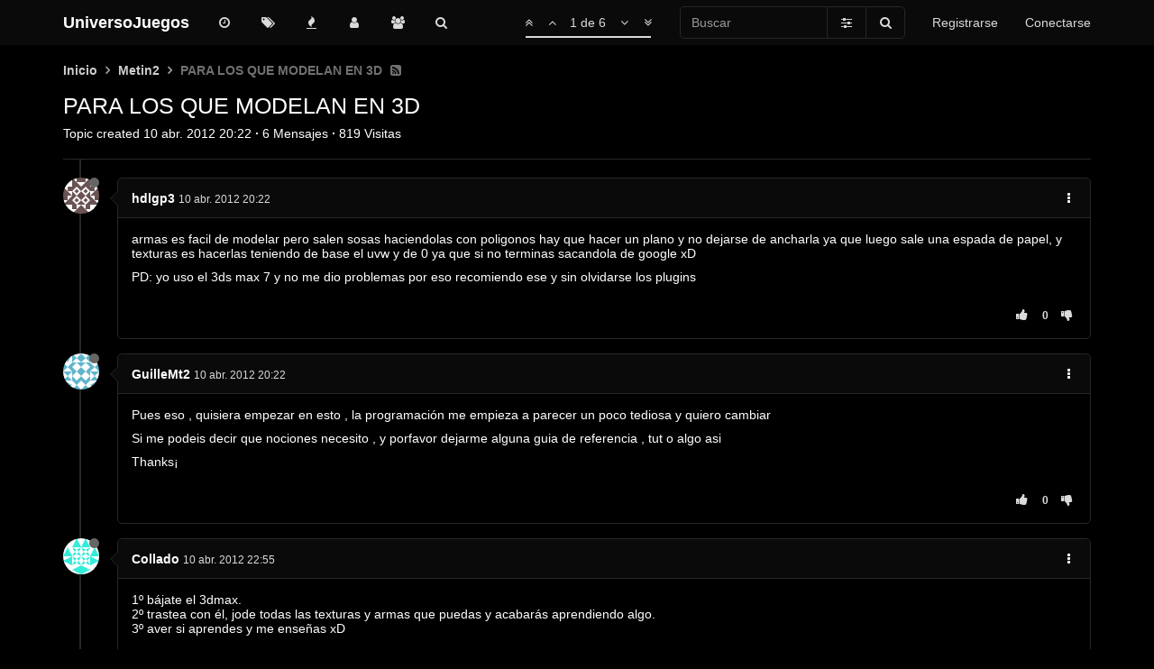

--- FILE ---
content_type: text/html; charset=utf-8
request_url: https://foro.universojuegos.es/topic/29146/para-los-que-modelan-en-3d
body_size: 15435
content:
<!DOCTYPE html>
<html lang="es" data-dir="ltr" style="direction: ltr;" data-initial-dark="true">
<head>
	<title>PARA LOS QUE MODELAN EN 3D | UniversoJuegos</title>

	<meta name="viewport" content="width&#x3D;device-width, initial-scale&#x3D;1.0" />
	<meta name="content-type" content="text/html; charset=UTF-8" />
	<meta name="apple-mobile-web-app-capable" content="yes" />
	<meta name="mobile-web-app-capable" content="yes" />
	<meta property="og:site_name" content="UniversoJuegos" />
	<meta name="msapplication-badge" content="frequency=30; polling-uri=https://foro.universojuegos.es/sitemap.xml" />
	<meta name="theme-color" content="#ffffff" />
	<meta name="keywords" content="foro,juegos,universojuegos,mmorpg,metin2,metin,servidores,videojuegos,gaming" />
	<meta name="title" content="PARA LOS QUE MODELAN EN 3D" />
	<meta name="description" content="armas es facil de modelar pero salen sosas haciendolas con poligonos hay que hacer un plano y no dejarse de ancharla ya que luego sale una espada de papel, y texturas es hacerlas teniendo de base el uvw y de 0 ya que si no terminas sacandola de google xD ..." />
	<meta property="og:title" content="PARA LOS QUE MODELAN EN 3D" />
	<meta property="og:description" content="armas es facil de modelar pero salen sosas haciendolas con poligonos hay que hacer un plano y no dejarse de ancharla ya que luego sale una espada de papel, y texturas es hacerlas teniendo de base el uvw y de 0 ya que si no terminas sacandola de google xD ..." />
	<meta property="og:type" content="article" />
	<meta property="article:published_time" content="2012-04-10T20:22:47.000Z" />
	<meta property="article:modified_time" content="2012-04-13T02:12:33.000Z" />
	<meta property="article:section" content="Metin2" />
	<meta property="og:image" content="https://foro.universojuegos.es/assets/uploads/category/category-43.png" />
	<meta property="og:image:url" content="https://foro.universojuegos.es/assets/uploads/category/category-43.png" />
	<meta property="og:image" content="https://s.gravatar.com/avatar/408da9c956ddbb65ca5ee0b1c906ce57?size=128&default=identicon&rating=pg" />
	<meta property="og:image:url" content="https://s.gravatar.com/avatar/408da9c956ddbb65ca5ee0b1c906ce57?size=128&default=identicon&rating=pg" />
	<meta property="og:image" content="https://foro.universojuegos.es/assets/images/logo@3x.png" />
	<meta property="og:image:url" content="https://foro.universojuegos.es/assets/images/logo@3x.png" />
	<meta property="og:image:width" content="963" />
	<meta property="og:image:height" content="225" />
	<meta property="og:url" content="https://foro.universojuegos.es/topic/29146/para-los-que-modelan-en-3d" />
	
	<link rel="icon" type="image/x-icon" href="/favicon.ico?v=aca2ki2429e" />
	<link rel="manifest" href="/manifest.webmanifest" />
	<link rel="search" type="application/opensearchdescription+xml" title="UniversoJuegos" href="/osd.xml" />
	<link rel="apple-touch-icon" href="/assets/uploads/system/touchicon-orig.png" />
	<link rel="icon" sizes="36x36" href="/assets/uploads/system/touchicon-36.png" />
	<link rel="icon" sizes="48x48" href="/assets/uploads/system/touchicon-48.png" />
	<link rel="icon" sizes="72x72" href="/assets/uploads/system/touchicon-72.png" />
	<link rel="icon" sizes="96x96" href="/assets/uploads/system/touchicon-96.png" />
	<link rel="icon" sizes="144x144" href="/assets/uploads/system/touchicon-144.png" />
	<link rel="icon" sizes="192x192" href="/assets/uploads/system/touchicon-192.png" />
	<link rel="prefetch" href="/assets/src/modules/composer.js?v=aca2ki2429e" />
	<link rel="prefetch" href="/assets/src/modules/composer/uploads.js?v=aca2ki2429e" />
	<link rel="prefetch" href="/assets/src/modules/composer/drafts.js?v=aca2ki2429e" />
	<link rel="prefetch" href="/assets/src/modules/composer/tags.js?v=aca2ki2429e" />
	<link rel="prefetch" href="/assets/src/modules/composer/categoryList.js?v=aca2ki2429e" />
	<link rel="prefetch" href="/assets/src/modules/composer/resize.js?v=aca2ki2429e" />
	<link rel="prefetch" href="/assets/src/modules/composer/autocomplete.js?v=aca2ki2429e" />
	<link rel="prefetch" href="/assets/templates/composer.tpl?v=aca2ki2429e" />
	<link rel="prefetch" href="/assets/language/es/topic.json?v=aca2ki2429e" />
	<link rel="prefetch" href="/assets/language/es/modules.json?v=aca2ki2429e" />
	<link rel="prefetch" href="/assets/language/es/tags.json?v=aca2ki2429e" />
	<link rel="prefetch stylesheet" href="/plugins/nodebb-plugin-markdown/styles/railscasts.css" />
	<link rel="prefetch" href="/assets/src/modules/highlight.js?v=aca2ki2429e" />
	<link rel="prefetch" href="/assets/language/es/markdown.json?v=aca2ki2429e" />
	<link rel="stylesheet" href="https://foro.universojuegos.es/assets/plugins/nodebb-plugin-emoji/emoji/styles.css?v=aca2ki2429e" />
	<link rel="canonical" href="https://foro.universojuegos.es/topic/29146/para-los-que-modelan-en-3d" />
	<link rel="alternate" type="application/rss+xml" href="/topic/29146.rss" />
	<link rel="up" href="https://foro.universojuegos.es/category/43/metin2" />
	

	<link rel="stylesheet" type="text/css" href="/assets/client.css?v=aca2ki2429e" />

	<script>
		var RELATIVE_PATH = "";
		var config = JSON.parse('{"relative_path":"","upload_url":"/assets/uploads","assetBaseUrl":"/assets","siteTitle":"UniversoJuegos","browserTitle":"UniversoJuegos","titleLayout":"&#123;pageTitle&#125; | &#123;browserTitle&#125;","showSiteTitle":true,"minimumTitleLength":3,"maximumTitleLength":255,"minimumPostLength":8,"maximumPostLength":65534,"minimumTagsPerTopic":0,"maximumTagsPerTopic":5,"minimumTagLength":3,"maximumTagLength":25,"useOutgoingLinksPage":false,"allowGuestHandles":false,"allowTopicsThumbnail":true,"usePagination":true,"disableChat":false,"disableChatMessageEditing":false,"maximumChatMessageLength":1000,"socketioTransports":["websocket"],"socketioOrigins":"https://foro.universojuegos.es:*","websocketAddress":"","maxReconnectionAttempts":5,"reconnectionDelay":5000,"topicsPerPage":20,"postsPerPage":10,"maximumFileSize":32000,"theme:id":"nodebb-theme-oxide","theme:src":"","defaultLang":"es","userLang":"es","loggedIn":false,"uid":-1,"cache-buster":"v=aca2ki2429e","requireEmailConfirmation":true,"topicPostSort":"oldest_to_newest","categoryTopicSort":"newest_to_oldest","csrf_token":false,"searchEnabled":true,"bootswatchSkin":"","enablePostHistory":true,"timeagoCutoff":30,"timeagoCodes":["af","am","ar","az-short","az","be","bg","bs","ca","cs","cy","da","de-short","de","dv","el","en-short","en","es-short","es","et","eu","fa-short","fa","fi","fr-short","fr","gl","he","hr","hu","hy","id","is","it-short","it","ja","jv","ko","ky","lt","lv","mk","nl","no","pl","pt-br-short","pt-br","pt-short","pt","ro","rs","ru","rw","si","sk","sl","sq","sr","sv","th","tr-short","tr","uk","ur","uz","vi","zh-CN","zh-TW"],"cookies":{"enabled":false,"message":"[[global:cookies.message]]","dismiss":"[[global:cookies.accept]]","link":"[[global:cookies.learn_more]]","link_url":"https:&#x2F;&#x2F;www.cookiesandyou.com"},"thumbs":{"size":512},"acpLang":"es","topicSearchEnabled":false,"composer-default":{},"markdown":{"highlight":1,"highlightLinesLanguageList":[],"theme":"railscasts.css"},"spam-be-gone":{},"google-analytics":{"id":"UA-2020748-13","displayFeatures":"on","ga4id":"UA-2020748-13","useUA":"off"},"emojiCustomFirst":false,"hideSubCategories":false,"hideCategoryLastPost":false,"enableQuickReply":true,"enableShowTid":false,"enableCategoryIcon":true,"enableShowUserAllGroupsInProfile":false,"enableShowIpInUserProfile":false,"enableDarkmodeIsDefault":true}');
		var app = {
			template: "topic",
			user: JSON.parse('{"uid":0,"username":"Invitado","userslug":"","fullname":"Invitado","email":"","icon:text":"?","icon:bgColor":"#aaa","groupTitle":"","status":"offline","reputation":0,"email:confirmed":false,"postcount":0,"topiccount":0,"profileviews":0,"banned":0,"banned:expire":0,"joindate":0,"lastonline":0,"lastposttime":0,"followingCount":0,"followerCount":0,"displayname":"Invitado","picture":"","groupTitleArray":[],"joindateISO":"","lastonlineISO":"","banned_until":0,"banned_until_readable":"Not Banned","unreadData":{"":{},"new":{},"watched":{},"unreplied":{}},"isAdmin":false,"isGlobalMod":false,"isMod":false,"privileges":{"chat":false,"upload:post:image":false,"upload:post:file":false,"signature":false,"ban":false,"invite":false,"search:content":false,"search:users":false,"search:tags":false,"view:users":true,"view:tags":true,"view:groups":true,"local:login":false,"group:create":false,"view:users:info":false},"timeagoCode":"es","offline":true,"isEmailConfirmSent":false}')
		};
	</script>

	
	<style>html[data-initial-dark="true"] .alert-success,html[dark="true"] .alert-success{background-color:#262626;border-color:#4a4a4a;color:#3c763d}</style>
</head>

<body class="page-topic page-topic-29146 page-topic-para-los-que-modelan-en-3d page-topic-category-43 page-topic-category-metin2 parent-category-43 page-status-200 skin-noskin">
	<nav id="menu" class="slideout-menu hidden">
		

<section class="menu-section" data-section="navigation">
	<h3 class="menu-section-title">Navegación</h3>
	<ul class="menu-section-list"></ul>
</section>


	</nav>
	<nav id="chats-menu" class="slideout-menu hidden">
		
	</nav>

	<main id="panel" class="slideout-panel">
		<nav class="navbar navbar-default navbar-fixed-top header" id="header-menu" component="navbar">
			<div class="container">
							<div class="navbar-header">
				<button type="button" class="navbar-toggle pull-left" id="mobile-menu">
					<span component="notifications/icon" class="notification-icon fa fa-fw fa-bell-o unread-count" data-content="0"></span>
					<i class="fa fa-lg fa-fw fa-bars"></i>
				</button>
				<button type="button" class="navbar-toggle hidden" id="mobile-chats">
					<span component="chat/icon" class="notification-icon fa fa-fw fa-comments unread-count" data-content="0"></span>
					<i class="fa fa-lg fa-comment-o"></i>
				</button>

				
				
				<a href="/" class="navbar-brand bold">
					UniversoJuegos
				</a>
				

				<div component="navbar/title" class="visible-xs hidden">
					<span></span>
				</div>
			</div>

			<div id="nav-dropdown" class="hidden-xs">
				
				
				<ul id="logged-out-menu" class="nav navbar-nav navbar-right">
					
					<li>
						<a href="/register">
							<i class="fa fa-pencil visible-xs-inline"></i>
							<span>Registrarse</span>
						</a>
					</li>
					
					<li>
						<a href="/login">
							<i class="fa fa-sign-in visible-xs-inline"></i>
							<span>Conectarse</span>
						</a>
					</li>
				</ul>
				
				
				<ul class="nav navbar-form navbar-right hidden-xs">
					<form id="search-form" role="search" method="GET">
						<div id="search-fields" class="input-group">
							<input autocomplete="off" type="text" class="form-control" placeholder="Buscar" name="query" value="">

							<span class="input-group-btn">
								<a href="#" class="btn btn-default">
									<i class="fa fa-sliders fa-fw advanced-search-link"></i>
								</a>

								<button type="submit" class="btn btn-default">
									<i class="fa fa-search fa-fw" title="Buscar"></i>
								</button>
							</span>
						</div>

						<div id="quick-search-container" class="quick-search-container hidden">
							<div class="quick-search-results-container"></div>
						</div>
					</form>
					<li class="visible-xs" id="search-menu">
						<a href="/search">
							<i class="fa fa-search fa-fw"></i> Buscar
						</a>
					</li>
				</ul>
				
				<ul class="nav navbar-nav navbar-right hidden-xs">
					<li>
						<a href="#" id="reconnect" class="hide" title="Has perdido la conexión. Reconectando a UniversoJuegos.">
							<i class="fa fa-check"></i>
						</a>
					</li>
				</ul>

				<ul class="nav navbar-nav navbar-right pagination-block visible-lg visible-md">
					<li class="dropdown">
						<a><i class="fa fa-angle-double-up pointer fa-fw pagetop"></i></a>
						<a><i class="fa fa-angle-up pointer fa-fw pageup"></i></a>

						<a href="#" class="dropdown-toggle" data-toggle="dropdown">
							<span class="pagination-text"></span>
						</a>

						<a><i class="fa fa-angle-down pointer fa-fw pagedown"></i></a>
						<a><i class="fa fa-angle-double-down pointer fa-fw pagebottom"></i></a>

						<div class="progress-container">
							<div class="progress-bar"></div>
						</div>

						<ul class="dropdown-menu" role="menu">
							<li>
								<input type="text" class="form-control" id="indexInput" placeholder="Introduzca el número">
							</li>
						</ul>
					</li>
				</ul>

				<ul id="main-nav" class="nav navbar-nav">
					
					
					<li class="">
						<a class="navigation-link" href="&#x2F;recent" title="Recientes" 
							>
							
							<i class="fa fa-fw fa-clock-o" data-content=""></i>
							

							
							<span class="visible-xs-inline">Recientes</span>
							
						</a>
					</li>
					
					
					
					<li class="">
						<a class="navigation-link" href="&#x2F;tags" title="Etiquetas" 
							>
							
							<i class="fa fa-fw fa-tags" data-content=""></i>
							

							
							<span class="visible-xs-inline">Etiquetas</span>
							
						</a>
					</li>
					
					
					
					<li class="">
						<a class="navigation-link" href="&#x2F;popular" title="Popular" 
							>
							
							<i class="fa fa-fw fa-fire" data-content=""></i>
							

							
							<span class="visible-xs-inline">Popular</span>
							
						</a>
					</li>
					
					
					
					<li class="">
						<a class="navigation-link" href="&#x2F;users" title="Usuarios" 
							>
							
							<i class="fa fa-fw fa-user" data-content=""></i>
							

							
							<span class="visible-xs-inline">Usuarios</span>
							
						</a>
					</li>
					
					
					
					<li class="">
						<a class="navigation-link" href="&#x2F;groups" title="Grupos" 
							>
							
							<i class="fa fa-fw fa-group" data-content=""></i>
							

							
							<span class="visible-xs-inline">Grupos</span>
							
						</a>
					</li>
					
					
					
					<li class="">
						<a class="navigation-link" href="&#x2F;search" title="Buscar" 
							>
							
							<i class="fa fa-fw fa-search" data-content=""></i>
							

							
							<span class="visible-xs-inline">Buscar</span>
							
						</a>
					</li>
					
					
				</ul>

				
			</div>
			</div>
		</nav>
		<div class="container" id="content">
		<noscript>
	<div class="alert alert-danger">
		<p>Your browser does not seem to support JavaScript. As a result, your viewing experience will be diminished, and you may not be able to execute some actions.</p>

		<p>Please download a browser that supports JavaScript, or enable it if it's disabled (i.e. NoScript).</p>
	</div>
</noscript>
<ol class="breadcrumb" itemscope="itemscope" itemprop="breadcrumb" itemtype="http://schema.org/BreadcrumbList">
	
	<li itemscope="itemscope" itemprop="itemListElement" itemtype="http://schema.org/ListItem"
		>
		<meta itemprop="position" content="0" />
		<a href="/" itemprop="item">
			
			<span itemprop="name">
				Inicio
				
			</span>
			</a>
		</li>
		
	<li itemscope="itemscope" itemprop="itemListElement" itemtype="http://schema.org/ListItem"
		>
		<meta itemprop="position" content="1" />
		<a href="/category/43/metin2" itemprop="item">
			
			<span itemprop="name">
				Metin2
				
			</span>
			</a>
		</li>
		
	<li component="breadcrumb/current"
		 itemscope="itemscope" itemprop="itemListElement" itemtype="http://schema.org/ListItem"
		class="active"
		>
		<meta itemprop="position" content="2" />
		
			<span itemprop="name">
				PARA LOS QUE MODELAN EN 3D
				
				
				<a target="_blank" href="/topic/29146.rss" itemprop="item"><i class="fa fa-rss-square"></i></a>
				
				
			</span>
			
		</li>
		
</ol>

<div data-widget-area="header">
	
	<script defer src="https://umami.salvatorelab.es/script.js" data-website-id="fddd5313-f69d-4116-a979-16965870be6d"></script>
	
</div>
<div class="row">
	<div class="topic col-lg-12">

		<div class="topic-header">
			<div class="Table header-title">
				<div class="Table-item topic-title">
					<h1 class="topic-text" component="topic/title">PARA LOS QUE MODELAN EN 3D</h1>
					
				</div>

				
			</div>

			<div class="Table header-meta">
				<div class="Table-item pins" component="post/header">
					
					
					
					
				</div>

				<div class="Table-item topic-stats">
					Topic created
<span class="timeago" title="2012-04-10T20:22:47.000Z"></span>
<span class="px-1">·</span>
<span component="topic/post-count" title="6">6</span> Mensajes
<span class="px-1">·</span>
<span title="819">819</span> Visitas
				</div>
			</div>

			<div class="header-info">

				

				<div component="topic/deleted/message" class="alert alert-warning hidden clearfix">
					<span class="pull-left">Este tema ha sido borrado. Solo los usuarios que tengan privilegios de administración de temas pueden verlo.</span>
					<span class="pull-right">
						
					</span>
				</div>
			</div>
		</div>

		<ul component="topic" class="posts" data-tid="29146" data-cid="43">
			
			<li component="post" class="" data-index="0" data-pid="29119" data-uid="2950" data-timestamp="1334089367000" data-username="hdlgp3" data-userslug="hdlgp3" itemscope itemtype="http://schema.org/Comment">
				<a component="post/anchor" data-index="0" id="0"></a>

				<meta itemprop="datePublished" content="2012-04-10T20:22:47.000Z">
				<meta itemprop="dateModified" content="">

				<div class="clearfix post-header">
	<div class="icon pull-left">
		<a href="/user/hdlgp3">
			
			<img component="user/picture" data-uid="2950" src="https://s.gravatar.com/avatar/408da9c956ddbb65ca5ee0b1c906ce57?size=128&default=identicon&rating=pg" align="left" itemprop="image" />
			
			<i component="user/status" class="status status-small offline" title="Desconectado"></i>
		</a>
	</div>
</div>

<div class="content" itemprop="text">
	<div class="post-author">
		<strong>
			<a href="/user/hdlgp3" itemprop="author" data-username="hdlgp3" data-uid="2950">hdlgp3</a>
		</strong>

		

		

		<span class="visible-xs-inline-block visible-sm-inline-block visible-md-inline-block visible-lg-inline-block">
			<a class="permalink" href="/post/29119"><span class="timeago" title="2012-04-10T20:22:47.000Z"></span></a>

			<i component="post/edit-indicator" class="fa fa-pencil-square edit-icon hidden"></i>

			<small data-editor="" component="post/editor" class="hidden">Última edición por  <span class="timeago" title=""></span></small>

			

			<span>
				
			</span>
		</span>

		<span component="post/tools" class="dropdown moderator-tools bottom-sheet pull-right ">
	<a href="#" data-toggle="dropdown"><i class="fa fa-fw fa-ellipsis-v"></i></a>
	<ul class="dropdown-menu dropdown-menu-right open-dropdown" role="menu"></ul>
</span>

		<span class="bookmarked pull-right"><i class="fa fa-bookmark-o"></i></span>
	</div>

	<div component="post/content"><p dir="auto">armas es facil de modelar pero salen sosas haciendolas con poligonos hay que hacer un plano y no dejarse de ancharla ya que luego sale una espada de papel, y texturas es hacerlas teniendo de base el uvw y de 0 ya que si no terminas sacandola de google xD</p>
<p dir="auto">PD: yo uso el 3ds max 7 y no me dio problemas por eso recomiendo ese y sin olvidarse los plugins</p>
</div>

	
</div>

<div class="clearfix post-footer">
	<small class="pull-right post-footer-menu">
		<div class="post-tools">
			<a component="post/reply" href="#" class="no-select hidden">Responder</a>
			<a component="post/quote" href="#" class="no-select hidden">Citar</a>
		</div>

		
		<div class="votes">
			<a component="post/upvote" href="#" class="">
				<i class="fa fa-thumbs-up"></i>
			</a>

			<span component="post/vote-count" data-votes="0">0</span>

			
			<a component="post/downvote" href="#" class="">
				<i class="fa fa-thumbs-down"></i>
			</a>
			
		</div>
		
	</small>

	
	<a component="post/reply-count" href="#" class="threaded-replies no-select hidden">
		<span component="post/reply-count/avatars" class="avatars ">
			
		</span>

		<span class="replies-count" component="post/reply-count/text" data-replies="0">1 Respuesta</span>
		<span class="replies-last hidden-xs">Última respuesta <span class="timeago" title=""></span></span>

		<i class="fa fa-fw fa-chevron-right" component="post/replies/open"></i>
		<i class="fa fa-fw fa-chevron-down hidden" component="post/replies/close"></i>
		<i class="fa fa-fw fa-spin fa-spinner hidden" component="post/replies/loading"></i>
	</a>
	
</div>

				
				<ul class="tags">
	
</ul>
				

			</li>
			
			<li component="post" class="" data-index="1" data-pid="231021" data-uid="7085" data-timestamp="1334089367000" data-username="GuilleMt2" data-userslug="guillemt2" itemscope itemtype="http://schema.org/Comment">
				<a component="post/anchor" data-index="1" id="1"></a>

				<meta itemprop="datePublished" content="2012-04-10T20:22:47.000Z">
				<meta itemprop="dateModified" content="">

				<div class="clearfix post-header">
	<div class="icon pull-left">
		<a href="/user/guillemt2">
			
			<img component="user/picture" data-uid="7085" src="https://s.gravatar.com/avatar/c256bedce906d24da51c7621b17da399?size=128&default=identicon&rating=pg" align="left" itemprop="image" />
			
			<i component="user/status" class="status status-small offline" title="Desconectado"></i>
		</a>
	</div>
</div>

<div class="content" itemprop="text">
	<div class="post-author">
		<strong>
			<a href="/user/guillemt2" itemprop="author" data-username="GuilleMt2" data-uid="7085">GuilleMt2</a>
		</strong>

		

		

		<span class="visible-xs-inline-block visible-sm-inline-block visible-md-inline-block visible-lg-inline-block">
			<a class="permalink" href="/post/231021"><span class="timeago" title="2012-04-10T20:22:47.000Z"></span></a>

			<i component="post/edit-indicator" class="fa fa-pencil-square edit-icon hidden"></i>

			<small data-editor="" component="post/editor" class="hidden">Última edición por  <span class="timeago" title=""></span></small>

			

			<span>
				
			</span>
		</span>

		<span component="post/tools" class="dropdown moderator-tools bottom-sheet pull-right ">
	<a href="#" data-toggle="dropdown"><i class="fa fa-fw fa-ellipsis-v"></i></a>
	<ul class="dropdown-menu dropdown-menu-right open-dropdown" role="menu"></ul>
</span>

		<span class="bookmarked pull-right"><i class="fa fa-bookmark-o"></i></span>
	</div>

	<div component="post/content"><p dir="auto">Pues eso , quisiera empezar en esto , la programación me empieza a parecer un poco tediosa y quiero cambiar</p>
<p dir="auto">Si me podeis decir que nociones necesito , y porfavor dejarme alguna guia de referencia , tut o algo asi</p>
<p dir="auto">Thanks¡</p>
</div>

	
</div>

<div class="clearfix post-footer">
	<small class="pull-right post-footer-menu">
		<div class="post-tools">
			<a component="post/reply" href="#" class="no-select hidden">Responder</a>
			<a component="post/quote" href="#" class="no-select hidden">Citar</a>
		</div>

		
		<div class="votes">
			<a component="post/upvote" href="#" class="">
				<i class="fa fa-thumbs-up"></i>
			</a>

			<span component="post/vote-count" data-votes="0">0</span>

			
			<a component="post/downvote" href="#" class="">
				<i class="fa fa-thumbs-down"></i>
			</a>
			
		</div>
		
	</small>

	
	<a component="post/reply-count" href="#" class="threaded-replies no-select hidden">
		<span component="post/reply-count/avatars" class="avatars ">
			
		</span>

		<span class="replies-count" component="post/reply-count/text" data-replies="0">1 Respuesta</span>
		<span class="replies-last hidden-xs">Última respuesta <span class="timeago" title=""></span></span>

		<i class="fa fa-fw fa-chevron-right" component="post/replies/open"></i>
		<i class="fa fa-fw fa-chevron-down hidden" component="post/replies/close"></i>
		<i class="fa fa-fw fa-spin fa-spinner hidden" component="post/replies/loading"></i>
	</a>
	
</div>

				

			</li>
			
			<li component="post" class="" data-index="2" data-pid="231080" data-uid="373" data-timestamp="1334098510000" data-username="Collado" data-userslug="collado" itemscope itemtype="http://schema.org/Comment">
				<a component="post/anchor" data-index="2" id="2"></a>

				<meta itemprop="datePublished" content="2012-04-10T22:55:10.000Z">
				<meta itemprop="dateModified" content="">

				<div class="clearfix post-header">
	<div class="icon pull-left">
		<a href="/user/collado">
			
			<img component="user/picture" data-uid="373" src="https://s.gravatar.com/avatar/40bb1e03a881ff1d828fb32f125efa7b?size=128&default=identicon&rating=pg" align="left" itemprop="image" />
			
			<i component="user/status" class="status status-small offline" title="Desconectado"></i>
		</a>
	</div>
</div>

<div class="content" itemprop="text">
	<div class="post-author">
		<strong>
			<a href="/user/collado" itemprop="author" data-username="Collado" data-uid="373">Collado</a>
		</strong>

		

		

		<span class="visible-xs-inline-block visible-sm-inline-block visible-md-inline-block visible-lg-inline-block">
			<a class="permalink" href="/post/231080"><span class="timeago" title="2012-04-10T22:55:10.000Z"></span></a>

			<i component="post/edit-indicator" class="fa fa-pencil-square edit-icon hidden"></i>

			<small data-editor="" component="post/editor" class="hidden">Última edición por  <span class="timeago" title=""></span></small>

			

			<span>
				
			</span>
		</span>

		<span component="post/tools" class="dropdown moderator-tools bottom-sheet pull-right ">
	<a href="#" data-toggle="dropdown"><i class="fa fa-fw fa-ellipsis-v"></i></a>
	<ul class="dropdown-menu dropdown-menu-right open-dropdown" role="menu"></ul>
</span>

		<span class="bookmarked pull-right"><i class="fa fa-bookmark-o"></i></span>
	</div>

	<div component="post/content"><p dir="auto">1º bájate el 3dmax.<br />
2º trastea con él, jode todas las texturas y armas que puedas y acabarás aprendiendo algo.<br />
3º aver si aprendes y me enseñas xD</p>
</div>

	
</div>

<div class="clearfix post-footer">
	<small class="pull-right post-footer-menu">
		<div class="post-tools">
			<a component="post/reply" href="#" class="no-select hidden">Responder</a>
			<a component="post/quote" href="#" class="no-select hidden">Citar</a>
		</div>

		
		<div class="votes">
			<a component="post/upvote" href="#" class="">
				<i class="fa fa-thumbs-up"></i>
			</a>

			<span component="post/vote-count" data-votes="0">0</span>

			
			<a component="post/downvote" href="#" class="">
				<i class="fa fa-thumbs-down"></i>
			</a>
			
		</div>
		
	</small>

	
	<a component="post/reply-count" href="#" class="threaded-replies no-select hidden">
		<span component="post/reply-count/avatars" class="avatars ">
			
		</span>

		<span class="replies-count" component="post/reply-count/text" data-replies="0">1 Respuesta</span>
		<span class="replies-last hidden-xs">Última respuesta <span class="timeago" title=""></span></span>

		<i class="fa fa-fw fa-chevron-right" component="post/replies/open"></i>
		<i class="fa fa-fw fa-chevron-down hidden" component="post/replies/close"></i>
		<i class="fa fa-fw fa-spin fa-spinner hidden" component="post/replies/loading"></i>
	</a>
	
</div>

				

			</li>
			
			<li component="post" class="" data-index="3" data-pid="231095" data-uid="6970" data-timestamp="1334103650000" data-username="TMAlejon" data-userslug="tmalejon" itemscope itemtype="http://schema.org/Comment">
				<a component="post/anchor" data-index="3" id="3"></a>

				<meta itemprop="datePublished" content="2012-04-11T00:20:50.000Z">
				<meta itemprop="dateModified" content="">

				<div class="clearfix post-header">
	<div class="icon pull-left">
		<a href="/user/tmalejon">
			
			<img component="user/picture" data-uid="6970" src="https://s.gravatar.com/avatar/056790ab4a7fecdecc440bb9580d4345?size=128&default=identicon&rating=pg" align="left" itemprop="image" />
			
			<i component="user/status" class="status status-small offline" title="Desconectado"></i>
		</a>
	</div>
</div>

<div class="content" itemprop="text">
	<div class="post-author">
		<strong>
			<a href="/user/tmalejon" itemprop="author" data-username="TMAlejon" data-uid="6970">TMAlejon</a>
		</strong>

		

		

		<span class="visible-xs-inline-block visible-sm-inline-block visible-md-inline-block visible-lg-inline-block">
			<a class="permalink" href="/post/231095"><span class="timeago" title="2012-04-11T00:20:50.000Z"></span></a>

			<i component="post/edit-indicator" class="fa fa-pencil-square edit-icon hidden"></i>

			<small data-editor="" component="post/editor" class="hidden">Última edición por  <span class="timeago" title=""></span></small>

			

			<span>
				
			</span>
		</span>

		<span component="post/tools" class="dropdown moderator-tools bottom-sheet pull-right ">
	<a href="#" data-toggle="dropdown"><i class="fa fa-fw fa-ellipsis-v"></i></a>
	<ul class="dropdown-menu dropdown-menu-right open-dropdown" role="menu"></ul>
</span>

		<span class="bookmarked pull-right"><i class="fa fa-bookmark-o"></i></span>
	</div>

	<div component="post/content"><p dir="auto">XD yo se modelar en 3d solo subi a uj mis dos armas primeras pero e echo varias estructuras yme quedan perrunas, agregame en skype y te ayudo en lo que pueda<br />
nicksmt2</p>
</div>

	
</div>

<div class="clearfix post-footer">
	<small class="pull-right post-footer-menu">
		<div class="post-tools">
			<a component="post/reply" href="#" class="no-select hidden">Responder</a>
			<a component="post/quote" href="#" class="no-select hidden">Citar</a>
		</div>

		
		<div class="votes">
			<a component="post/upvote" href="#" class="">
				<i class="fa fa-thumbs-up"></i>
			</a>

			<span component="post/vote-count" data-votes="0">0</span>

			
			<a component="post/downvote" href="#" class="">
				<i class="fa fa-thumbs-down"></i>
			</a>
			
		</div>
		
	</small>

	
	<a component="post/reply-count" href="#" class="threaded-replies no-select hidden">
		<span component="post/reply-count/avatars" class="avatars ">
			
		</span>

		<span class="replies-count" component="post/reply-count/text" data-replies="0">1 Respuesta</span>
		<span class="replies-last hidden-xs">Última respuesta <span class="timeago" title=""></span></span>

		<i class="fa fa-fw fa-chevron-right" component="post/replies/open"></i>
		<i class="fa fa-fw fa-chevron-down hidden" component="post/replies/close"></i>
		<i class="fa fa-fw fa-spin fa-spinner hidden" component="post/replies/loading"></i>
	</a>
	
</div>

				

			</li>
			
			<li component="post" class="" data-index="4" data-pid="231101" data-uid="6605" data-timestamp="1334104897000" data-username="Vampirito" data-userslug="vampirito" itemscope itemtype="http://schema.org/Comment">
				<a component="post/anchor" data-index="4" id="4"></a>

				<meta itemprop="datePublished" content="2012-04-11T00:41:37.000Z">
				<meta itemprop="dateModified" content="">

				<div class="clearfix post-header">
	<div class="icon pull-left">
		<a href="/user/vampirito">
			
			<img component="user/picture" data-uid="6605" src="https://s.gravatar.com/avatar/52c870bbdee1a07a48032bc112f209c4?size=128&default=identicon&rating=pg" align="left" itemprop="image" />
			
			<i component="user/status" class="status status-small offline" title="Desconectado"></i>
		</a>
	</div>
</div>

<div class="content" itemprop="text">
	<div class="post-author">
		<strong>
			<a href="/user/vampirito" itemprop="author" data-username="Vampirito" data-uid="6605">Vampirito</a>
		</strong>

		

		

		<span class="visible-xs-inline-block visible-sm-inline-block visible-md-inline-block visible-lg-inline-block">
			<a class="permalink" href="/post/231101"><span class="timeago" title="2012-04-11T00:41:37.000Z"></span></a>

			<i component="post/edit-indicator" class="fa fa-pencil-square edit-icon hidden"></i>

			<small data-editor="" component="post/editor" class="hidden">Última edición por  <span class="timeago" title=""></span></small>

			

			<span>
				
			</span>
		</span>

		<span component="post/tools" class="dropdown moderator-tools bottom-sheet pull-right ">
	<a href="#" data-toggle="dropdown"><i class="fa fa-fw fa-ellipsis-v"></i></a>
	<ul class="dropdown-menu dropdown-menu-right open-dropdown" role="menu"></ul>
</span>

		<span class="bookmarked pull-right"><i class="fa fa-bookmark-o"></i></span>
	</div>

	<div component="post/content"><p dir="auto">1.- 3D Max 2007 - 2008 y con plugins!<br />
2.- Visita esto te ara mucha falta. [<a href="http://pro-gamers.99h.com.ar/wind/index.php?m-bbs.html" target="_blank" rel="noopener noreferrer nofollow ugc">http://pro-gamers.99h.com.ar/wind/index.php?m-bbs.html</a>][0]"&gt;[<a href="http://pro-gamers.99h.com.ar/wind/index.php?m-bbs.html" target="_blank" rel="noopener noreferrer nofollow ugc">http://pro-gamers.99h.com.ar/wind/index.php?m-bbs.html</a>][1]</p>
<p dir="auto">[0]: &lt;a href=<br />
[1]: <a href="http://pro-gamers.99h.com.ar/wind/index.php?m-bbs.html" target="_blank" rel="noopener noreferrer nofollow ugc">http://pro-gamers.99h.com.ar/wind/index.php?m-bbs.html</a></p>
</div>

	
</div>

<div class="clearfix post-footer">
	<small class="pull-right post-footer-menu">
		<div class="post-tools">
			<a component="post/reply" href="#" class="no-select hidden">Responder</a>
			<a component="post/quote" href="#" class="no-select hidden">Citar</a>
		</div>

		
		<div class="votes">
			<a component="post/upvote" href="#" class="">
				<i class="fa fa-thumbs-up"></i>
			</a>

			<span component="post/vote-count" data-votes="0">0</span>

			
			<a component="post/downvote" href="#" class="">
				<i class="fa fa-thumbs-down"></i>
			</a>
			
		</div>
		
	</small>

	
	<a component="post/reply-count" href="#" class="threaded-replies no-select hidden">
		<span component="post/reply-count/avatars" class="avatars ">
			
		</span>

		<span class="replies-count" component="post/reply-count/text" data-replies="0">1 Respuesta</span>
		<span class="replies-last hidden-xs">Última respuesta <span class="timeago" title=""></span></span>

		<i class="fa fa-fw fa-chevron-right" component="post/replies/open"></i>
		<i class="fa fa-fw fa-chevron-down hidden" component="post/replies/close"></i>
		<i class="fa fa-fw fa-spin fa-spinner hidden" component="post/replies/loading"></i>
	</a>
	
</div>

				

			</li>
			
			<li component="post" class="" data-index="5" data-pid="120639" data-uid="705" data-timestamp="1334283153000" data-username="bluedrago" data-userslug="bluedrago" itemscope itemtype="http://schema.org/Comment">
				<a component="post/anchor" data-index="5" id="5"></a>

				<meta itemprop="datePublished" content="2012-04-13T02:12:33.000Z">
				<meta itemprop="dateModified" content="">

				<div class="clearfix post-header">
	<div class="icon pull-left">
		<a href="/user/bluedrago">
			
			<img component="user/picture" data-uid="705" src="https://s.gravatar.com/avatar/29c72a0d52847c8524f327b08f370d50?size=128&default=identicon&rating=pg" align="left" itemprop="image" />
			
			<i component="user/status" class="status status-small offline" title="Desconectado"></i>
		</a>
	</div>
</div>

<div class="content" itemprop="text">
	<div class="post-author">
		<strong>
			<a href="/user/bluedrago" itemprop="author" data-username="bluedrago" data-uid="705">bluedrago</a>
		</strong>

		

		

		<span class="visible-xs-inline-block visible-sm-inline-block visible-md-inline-block visible-lg-inline-block">
			<a class="permalink" href="/post/120639"><span class="timeago" title="2012-04-13T02:12:33.000Z"></span></a>

			<i component="post/edit-indicator" class="fa fa-pencil-square edit-icon hidden"></i>

			<small data-editor="" component="post/editor" class="hidden">Última edición por  <span class="timeago" title=""></span></small>

			

			<span>
				
			</span>
		</span>

		<span component="post/tools" class="dropdown moderator-tools bottom-sheet pull-right ">
	<a href="#" data-toggle="dropdown"><i class="fa fa-fw fa-ellipsis-v"></i></a>
	<ul class="dropdown-menu dropdown-menu-right open-dropdown" role="menu"></ul>
</span>

		<span class="bookmarked pull-right"><i class="fa fa-bookmark-o"></i></span>
	</div>

	<div component="post/content"><p dir="auto">Todo es ponerse<br />
Lo dificil es encontrar tutos de controles basicos<br />
Las teclas facilitan mucho los movimientos de giros,zoom etc y tutos de esos no vi,sin embargo avanzados encuentras a patadas<br />
La ultima espada que estoy convirtiendo para ponerla<br />
<img src="http://img38.imageshack.us/img38/1539/todoesponerse.jpg" alt="" class="img-responsive img-markdown" /></p>
</div>

	
</div>

<div class="clearfix post-footer">
	<small class="pull-right post-footer-menu">
		<div class="post-tools">
			<a component="post/reply" href="#" class="no-select hidden">Responder</a>
			<a component="post/quote" href="#" class="no-select hidden">Citar</a>
		</div>

		
		<div class="votes">
			<a component="post/upvote" href="#" class="">
				<i class="fa fa-thumbs-up"></i>
			</a>

			<span component="post/vote-count" data-votes="0">0</span>

			
			<a component="post/downvote" href="#" class="">
				<i class="fa fa-thumbs-down"></i>
			</a>
			
		</div>
		
	</small>

	
	<a component="post/reply-count" href="#" class="threaded-replies no-select hidden">
		<span component="post/reply-count/avatars" class="avatars ">
			
		</span>

		<span class="replies-count" component="post/reply-count/text" data-replies="0">1 Respuesta</span>
		<span class="replies-last hidden-xs">Última respuesta <span class="timeago" title=""></span></span>

		<i class="fa fa-fw fa-chevron-right" component="post/replies/open"></i>
		<i class="fa fa-fw fa-chevron-down hidden" component="post/replies/close"></i>
		<i class="fa fa-fw fa-spin fa-spinner hidden" component="post/replies/loading"></i>
	</a>
	
</div>

				

			</li>
			
		</ul>

		
		
		

		<div class="post-bar">
			<div class="clearfix">
	<div component="topic/browsing-users">
	
</div>

	<div class="topic-main-buttons pull-right">
		<span class="loading-indicator btn pull-left hidden" done="0">
			<span class="hidden-xs">Cargando más mensajes</span> <i class="fa fa-refresh fa-spin"></i>
		</span>

		<div component="topic/reply/container" class="btn-group action-bar bottom-sheet hidden">
	<a href="/compose?tid=29146&title=PARA LOS QUE MODELAN EN 3D" class="btn btn-primary" component="topic/reply" data-ajaxify="false" role="button"><i class="fa fa-reply visible-xs-inline"></i><span class="visible-sm-inline visible-md-inline visible-lg-inline"> Responder</span></a>
	<button type="button" class="btn btn-info dropdown-toggle" data-toggle="dropdown">
		<span class="caret"></span>
	</button>
	<ul class="dropdown-menu pull-right" role="menu">
		<li><a href="#" component="topic/reply-as-topic">Responder como tema</a></li>
	</ul>
</div>




<a component="topic/reply/guest" href="/login" class="btn btn-primary">Accede para responder</a>



		

		
		

		<div class="pull-right">&nbsp;
			
		</div>
	</div>
</div>
		</div>

		
		<div component="pagination" class="text-center pagination-container hidden">
	<ul class="pagination hidden-xs">
		<li class="previous pull-left disabled">
			<a href="?" data-page="1"><i class="fa fa-chevron-left"></i> </a>
		</li>

		

		<li class="next pull-right disabled">
			<a href="?" data-page="1"> <i class="fa fa-chevron-right"></i></a>
		</li>
	</ul>

	<ul class="pagination hidden-sm hidden-md hidden-lg">
		<li class="first disabled">
			<a href="?" data-page="1"><i class="fa fa-fast-backward"></i> </a>
		</li>

		<li class="previous disabled">
			<a href="?" data-page="1"><i class="fa fa-chevron-left"></i> </a>
		</li>

		<li component="pagination/select-page" class="page select-page">
			<a href="#">1 / 1</a>
		</li>

		<li class="next disabled">
			<a href="?" data-page="1"> <i class="fa fa-chevron-right"></i></a>
		</li>

		<li class="last disabled">
			<a href="?" data-page="1"><i class="fa fa-fast-forward"></i> </a>
		</li>
	</ul>
</div>
		

		<div class="navigator-thumb text-center hidden">
			<strong class="text"></strong><br />
			<span class="time"></span>
		</div>
		<div class="visible-xs visible-sm pagination-block text-center">
			<div class="progress-bar"></div>
			<div class="wrapper">
				<i class="fa fa-2x fa-angle-double-up pointer fa-fw pagetop"></i>
				<i class="fa fa-2x fa-angle-up pointer fa-fw pageup"></i>
				<span class="pagination-text"></span>
				<i class="fa fa-2x fa-angle-down pointer fa-fw pagedown"></i>
				<i class="fa fa-2x fa-angle-double-down pointer fa-fw pagebottom"></i>
			</div>
		</div>
	</div>
	<div data-widget-area="sidebar" class="col-lg-3 col-sm-12 hidden">
		
	</div>
</div>
<div data-widget-area="footer">
	
</div>

<script id="ajaxify-data" type="application/json">{"tid":29146,"uid":2950,"cid":43,"mainPid":29119,"title":"PARA LOS QUE MODELAN EN 3D","slug":"29146/para-los-que-modelan-en-3d","timestamp":1334089367000,"lastposttime":1334283153000,"postcount":6,"viewcount":819,"_imported_tid":29368,"_imported_uid":2952,"_imported_cid":47,"_imported_slug":"","_imported_path":"","_imported_title":"PARA LOS QUE MODELAN EN 3D","_imported_content":"armas es facil de modelar pero salen sosas haciendolas con poligonos hay que hacer un plano y no dejarse de ancharla ya que luego sale una espada de papel, y texturas es hacerlas teniendo de base el uvw y de 0 ya que si no terminas sacandola de google xD\n\nPD: yo uso el 3ds max 7 y no me dio problemas por eso recomiendo ese y sin olvidarse los plugins","_imported_guest":"","_imported_ip":"","_imported_user_slug":"","_imported_user_path":"","_imported_category_path":"","_imported_category_slug":"","teaserPid":"120639","downvotes":0,"upvotes":0,"postercount":6,"deleted":0,"locked":0,"pinned":0,"pinExpiry":0,"deleterUid":0,"titleRaw":"PARA LOS QUE MODELAN EN 3D","timestampISO":"2012-04-10T20:22:47.000Z","lastposttimeISO":"2012-04-13T02:12:33.000Z","pinExpiryISO":"","votes":0,"tags":[],"thumbs":[],"posts":[{"pid":29119,"uid":2950,"tid":29146,"content":"<p dir=\"auto\">armas es facil de modelar pero salen sosas haciendolas con poligonos hay que hacer un plano y no dejarse de ancharla ya que luego sale una espada de papel, y texturas es hacerlas teniendo de base el uvw y de 0 ya que si no terminas sacandola de google xD<\/p>\n<p dir=\"auto\">PD: yo uso el 3ds max 7 y no me dio problemas por eso recomiendo ese y sin olvidarse los plugins<\/p>\n","timestamp":1334089367000,"votes":0,"deleted":0,"upvotes":0,"downvotes":0,"deleterUid":0,"edited":0,"replies":{"hasMore":false,"users":[],"text":"[[topic:one_reply_to_this_post]]","count":0},"bookmarks":0,"timestampISO":"2012-04-10T20:22:47.000Z","editedISO":"","index":0,"user":{"uid":2950,"username":"hdlgp3","userslug":"hdlgp3","reputation":82,"postcount":515,"topiccount":35,"picture":"https://s.gravatar.com/avatar/408da9c956ddbb65ca5ee0b1c906ce57?size=128&default=identicon&rating=pg","signature":"","banned":0,"banned:expire":0,"status":"offline","lastonline":0,"groupTitle":null,"displayname":"hdlgp3","groupTitleArray":[],"icon:text":"H","icon:bgColor":"#3f51b5","banned_until":0,"banned_until_readable":"Not Banned","selectedGroups":[],"custom_profile_info":[]},"editor":null,"bookmarked":false,"upvoted":false,"downvoted":false,"selfPost":false,"topicOwnerPost":true,"display_edit_tools":false,"display_delete_tools":false,"display_moderator_tools":false,"display_move_tools":false,"display_post_menu":true},{"pid":231021,"uid":7085,"tid":29146,"content":"<p dir=\"auto\">Pues eso , quisiera empezar en esto , la programación me empieza a parecer un poco tediosa y quiero cambiar<\/p>\n<p dir=\"auto\">Si me podeis decir que nociones necesito , y porfavor dejarme alguna guia de referencia , tut o algo asi<\/p>\n<p dir=\"auto\">Thanks¡<\/p>\n","timestamp":1334089367000,"votes":0,"_imported_pid":214900,"_imported_uid":7090,"_imported_tid":29368,"_imported_content":"Pues eso , quisiera empezar en esto , la programación me empieza a parecer un poco tediosa y quiero cambiar\n\nSi me podeis decir que nociones necesito , y porfavor dejarme alguna guia de referencia , tut o algo asi\n\nThanks¡","_imported_cid":47,"_imported_ip":"","_imported_guest":"","_imported_toPid":"","_imported_user_slug":"","_imported_user_path":"","_imported_topic_slug":"","_imported_topic_path":"","_imported_category_path":"","_imported_category_slug":"","_imported_path":"","deleted":0,"upvotes":0,"downvotes":0,"deleterUid":0,"edited":0,"replies":{"hasMore":false,"users":[],"text":"[[topic:one_reply_to_this_post]]","count":0},"bookmarks":0,"timestampISO":"2012-04-10T20:22:47.000Z","editedISO":"","index":1,"user":{"uid":7085,"username":"GuilleMt2","userslug":"guillemt2","reputation":37,"postcount":846,"topiccount":110,"picture":"https://s.gravatar.com/avatar/c256bedce906d24da51c7621b17da399?size=128&default=identicon&rating=pg","signature":"","banned":0,"banned:expire":0,"status":"offline","lastonline":0,"groupTitle":null,"displayname":"GuilleMt2","groupTitleArray":[],"icon:text":"G","icon:bgColor":"#607d8b","banned_until":0,"banned_until_readable":"Not Banned","selectedGroups":[],"custom_profile_info":[]},"editor":null,"bookmarked":false,"upvoted":false,"downvoted":false,"selfPost":false,"topicOwnerPost":false,"display_edit_tools":false,"display_delete_tools":false,"display_moderator_tools":false,"display_move_tools":false,"display_post_menu":true},{"pid":231080,"uid":373,"tid":29146,"content":"<p dir=\"auto\">1º bájate el 3dmax.<br />\n2º trastea con él, jode todas las texturas y armas que puedas y acabarás aprendiendo algo.<br />\n3º aver si aprendes y me enseñas xD<\/p>\n","timestamp":1334098510000,"votes":0,"_imported_pid":214968,"_imported_uid":373,"_imported_tid":29368,"_imported_content":"1º bájate el 3dmax.\n2º trastea con él, jode todas las texturas y armas que puedas y acabarás aprendiendo algo.\n3º aver si aprendes y me enseñas xD","_imported_cid":47,"_imported_ip":"","_imported_guest":"","_imported_toPid":"","_imported_user_slug":"","_imported_user_path":"","_imported_topic_slug":"","_imported_topic_path":"","_imported_category_path":"","_imported_category_slug":"","_imported_path":"","deleted":0,"upvotes":0,"downvotes":0,"deleterUid":0,"edited":0,"replies":{"hasMore":false,"users":[],"text":"[[topic:one_reply_to_this_post]]","count":0},"bookmarks":0,"timestampISO":"2012-04-10T22:55:10.000Z","editedISO":"","index":2,"user":{"uid":373,"username":"Collado","userslug":"collado","reputation":96,"postcount":571,"topiccount":25,"picture":"https://s.gravatar.com/avatar/40bb1e03a881ff1d828fb32f125efa7b?size=128&default=identicon&rating=pg","signature":"","banned":0,"banned:expire":0,"status":"offline","lastonline":0,"groupTitle":null,"displayname":"Collado","groupTitleArray":[],"icon:text":"C","icon:bgColor":"#9c27b0","banned_until":0,"banned_until_readable":"Not Banned","selectedGroups":[],"custom_profile_info":[]},"editor":null,"bookmarked":false,"upvoted":false,"downvoted":false,"selfPost":false,"topicOwnerPost":false,"display_edit_tools":false,"display_delete_tools":false,"display_moderator_tools":false,"display_move_tools":false,"display_post_menu":true},{"pid":231095,"uid":6970,"tid":29146,"content":"<p dir=\"auto\">XD yo se modelar en 3d solo subi a uj mis dos armas primeras pero e echo varias estructuras yme quedan perrunas, agregame en skype y te ayudo en lo que pueda<br />\nnicksmt2<\/p>\n","timestamp":1334103650000,"votes":0,"_imported_pid":214985,"_imported_uid":6974,"_imported_tid":29368,"_imported_content":"XD yo se modelar en 3d solo subi a uj mis dos armas primeras pero e echo varias estructuras yme quedan perrunas, agregame en skype y te ayudo en lo que pueda\nnicksmt2","_imported_cid":47,"_imported_ip":"","_imported_guest":"","_imported_toPid":"","_imported_user_slug":"","_imported_user_path":"","_imported_topic_slug":"","_imported_topic_path":"","_imported_category_path":"","_imported_category_slug":"","_imported_path":"","deleted":0,"upvotes":0,"downvotes":0,"deleterUid":0,"edited":0,"replies":{"hasMore":false,"users":[],"text":"[[topic:one_reply_to_this_post]]","count":0},"bookmarks":0,"timestampISO":"2012-04-11T00:20:50.000Z","editedISO":"","index":3,"user":{"uid":6970,"username":"TMAlejon","userslug":"tmalejon","reputation":21,"postcount":265,"topiccount":29,"picture":"https://s.gravatar.com/avatar/056790ab4a7fecdecc440bb9580d4345?size=128&default=identicon&rating=pg","signature":"","banned":0,"banned:expire":0,"status":"offline","lastonline":0,"groupTitle":null,"displayname":"TMAlejon","groupTitleArray":[],"icon:text":"T","icon:bgColor":"#009688","banned_until":0,"banned_until_readable":"Not Banned","selectedGroups":[],"custom_profile_info":[]},"editor":null,"bookmarked":false,"upvoted":false,"downvoted":false,"selfPost":false,"topicOwnerPost":false,"display_edit_tools":false,"display_delete_tools":false,"display_moderator_tools":false,"display_move_tools":false,"display_post_menu":true},{"pid":231101,"uid":6605,"tid":29146,"content":"<p dir=\"auto\">1.- 3D Max 2007 - 2008 y con plugins!<br />\n2.- Visita esto te ara mucha falta. [<a href=\"http://pro-gamers.99h.com.ar/wind/index.php?m-bbs.html\" target=\"_blank\" rel=\"noopener noreferrer nofollow ugc\">http://pro-gamers.99h.com.ar/wind/index.php?m-bbs.html<\/a>][0]\"&gt;[<a href=\"http://pro-gamers.99h.com.ar/wind/index.php?m-bbs.html\" target=\"_blank\" rel=\"noopener noreferrer nofollow ugc\">http://pro-gamers.99h.com.ar/wind/index.php?m-bbs.html<\/a>][1]<\/p>\n<p dir=\"auto\">[0]: &lt;a href=<br />\n[1]: <a href=\"http://pro-gamers.99h.com.ar/wind/index.php?m-bbs.html\" target=\"_blank\" rel=\"noopener noreferrer nofollow ugc\">http://pro-gamers.99h.com.ar/wind/index.php?m-bbs.html<\/a><\/p>\n","timestamp":1334104897000,"votes":0,"_imported_pid":214990,"_imported_uid":6609,"_imported_tid":29368,"_imported_content":"1.- 3D Max 2007 - 2008 y con plugins!\n2.- Visita esto te ara mucha falta. <!-- m --><a class=\"postlink\" href=\"http://pro-gamers.99h.com.ar/wind/index.php?m-bbs.html\">http://pro-gamers.99h.com.ar/wind/index.php?m-bbs.html<\/a><!-- m -->","_imported_cid":47,"_imported_ip":"","_imported_guest":"","_imported_toPid":"","_imported_user_slug":"","_imported_user_path":"","_imported_topic_slug":"","_imported_topic_path":"","_imported_category_path":"","_imported_category_slug":"","_imported_path":"","deleted":0,"upvotes":0,"downvotes":0,"deleterUid":0,"edited":0,"replies":{"hasMore":false,"users":[],"text":"[[topic:one_reply_to_this_post]]","count":0},"bookmarks":0,"timestampISO":"2012-04-11T00:41:37.000Z","editedISO":"","index":4,"user":{"uid":6605,"username":"Vampirito","userslug":"vampirito","reputation":214,"postcount":1508,"topiccount":146,"picture":"https://s.gravatar.com/avatar/52c870bbdee1a07a48032bc112f209c4?size=128&default=identicon&rating=pg","signature":"","banned":0,"banned:expire":0,"status":"offline","lastonline":0,"groupTitle":null,"displayname":"Vampirito","groupTitleArray":[],"icon:text":"V","icon:bgColor":"#673ab7","banned_until":0,"banned_until_readable":"Not Banned","selectedGroups":[],"custom_profile_info":[]},"editor":null,"bookmarked":false,"upvoted":false,"downvoted":false,"selfPost":false,"topicOwnerPost":false,"display_edit_tools":false,"display_delete_tools":false,"display_moderator_tools":false,"display_move_tools":false,"display_post_menu":true},{"pid":120639,"uid":705,"tid":29146,"content":"<p dir=\"auto\">Todo es ponerse<br />\nLo dificil es encontrar tutos de controles basicos<br />\nLas teclas facilitan mucho los movimientos de giros,zoom etc y tutos de esos no vi,sin embargo avanzados encuentras a patadas<br />\nLa ultima espada que estoy convirtiendo para ponerla<br />\n<img src=\"http://img38.imageshack.us/img38/1539/todoesponerse.jpg\" alt=\"\" class=\"img-responsive img-markdown\" /><\/p>\n","timestamp":1334283153000,"votes":0,"_imported_pid":86542,"_imported_uid":705,"_imported_tid":29368,"_imported_content":"Todo es ponerse \nLo dificil es encontrar tutos de controles basicos\nLas teclas facilitan mucho los movimientos de giros,zoom etc y tutos de esos no vi,sin embargo avanzados encuentras a patadas\nLa ultima espada que estoy convirtiendo para ponerla\n[img]http://img38.imageshack.us/img38/1539/todoesponerse.jpg[/img]","_imported_cid":47,"_imported_ip":"","_imported_guest":"","_imported_toPid":"","_imported_user_slug":"","_imported_user_path":"","_imported_topic_slug":"","_imported_topic_path":"","_imported_category_path":"","_imported_category_slug":"","_imported_path":"","deleted":0,"upvotes":0,"downvotes":0,"deleterUid":0,"edited":0,"replies":{"hasMore":false,"users":[],"text":"[[topic:one_reply_to_this_post]]","count":0},"bookmarks":0,"timestampISO":"2012-04-13T02:12:33.000Z","editedISO":"","index":5,"user":{"uid":705,"username":"bluedrago","userslug":"bluedrago","reputation":14,"postcount":258,"topiccount":20,"picture":"https://s.gravatar.com/avatar/29c72a0d52847c8524f327b08f370d50?size=128&default=identicon&rating=pg","signature":"","banned":0,"banned:expire":0,"status":"offline","lastonline":0,"groupTitle":null,"displayname":"bluedrago","groupTitleArray":[],"icon:text":"B","icon:bgColor":"#ff5722","banned_until":0,"banned_until_readable":"Not Banned","selectedGroups":[],"custom_profile_info":[]},"editor":null,"bookmarked":false,"upvoted":false,"downvoted":false,"selfPost":false,"topicOwnerPost":false,"display_edit_tools":false,"display_delete_tools":false,"display_moderator_tools":false,"display_move_tools":false,"display_post_menu":true}],"category":{"cid":43,"name":"Metin2","description":"Sección que te sumerge en las cientos de guías, servidores y trucos de Metin2!","icon":"fa-nbb-none","bgColor":"#8f3900","color":"#FFFFFF","slug":"43/metin2","parentCid":0,"topic_count":1536,"post_count":15261,"disabled":0,"order":4,"link":"","numRecentReplies":1,"class":"col-md-3 col-xs-6","imageClass":"cover","_imported_cid":47,"_imported_path":"","_imported_name":"Metin2","_imported_slug":"","_imported_parentCid":"","_imported_disabled":0,"_imported_description":"Sección en la que te sumerge a visitar cientos y miles de guías para aprender sobre todo de Metin2!","undefined":"on","backgroundImage":"/assets/uploads/category/category-43.png","minTags":0,"maxTags":5,"postQueue":0,"isSection":0,"totalPostCount":15261,"totalTopicCount":1536,"descriptionParsed":"Sección que te sumerge en las cientos de guías, servidores y trucos de Metin2!"},"tagWhitelist":[],"minTags":0,"maxTags":5,"thread_tools":[],"isFollowing":false,"isNotFollowing":true,"isIgnoring":false,"bookmark":null,"postSharing":[{"id":"facebook","name":"Facebook","class":"fa-facebook","activated":true},{"id":"twitter","name":"Twitter","class":"fa-twitter","activated":true}],"deleter":null,"merger":null,"related":[],"unreplied":false,"icons":[],"privileges":{"topics:reply":false,"topics:read":true,"topics:tag":false,"topics:delete":false,"posts:edit":false,"posts:history":false,"posts:delete":false,"posts:view_deleted":false,"read":true,"purge":false,"view_thread_tools":false,"editable":false,"deletable":false,"view_deleted":false,"isAdminOrMod":false,"disabled":0,"tid":"29146","uid":-1},"topicStaleDays":60,"reputation:disabled":0,"downvote:disabled":0,"feeds:disableRSS":0,"bookmarkThreshold":5,"necroThreshold":7,"postEditDuration":0,"postDeleteDuration":0,"scrollToMyPost":true,"updateUrlWithPostIndex":true,"allowMultipleBadges":false,"privateUploads":false,"rssFeedUrl":"/topic/29146.rss","postIndex":1,"breadcrumbs":[{"text":"[[global:home]]","url":"/"},{"text":"Metin2","url":"/category/43/metin2","cid":43},{"text":"PARA LOS QUE MODELAN EN 3D"}],"pagination":{"prev":{"page":1,"active":false},"next":{"page":1,"active":false},"first":{"page":1,"active":true},"last":{"page":1,"active":true},"rel":[],"pages":[],"currentPage":1,"pageCount":1},"loggedIn":false,"relative_path":"","template":{"name":"topic","topic":true},"url":"/topic/29146/para-los-que-modelan-en-3d","bodyClass":"page-topic page-topic-29146 page-topic-para-los-que-modelan-en-3d page-topic-category-43 page-topic-category-metin2 parent-category-43 page-status-200","loggedInUser":{"uid":0,"username":"[[global:guest]]","picture":"","icon:text":"?","icon:bgColor":"#aaa"},"_header":{"tags":{"meta":[{"name":"viewport","content":"width&#x3D;device-width, initial-scale&#x3D;1.0"},{"name":"content-type","content":"text/html; charset=UTF-8","noEscape":true},{"name":"apple-mobile-web-app-capable","content":"yes"},{"name":"mobile-web-app-capable","content":"yes"},{"property":"og:site_name","content":"UniversoJuegos"},{"name":"msapplication-badge","content":"frequency=30; polling-uri=https://foro.universojuegos.es/sitemap.xml","noEscape":true},{"name":"theme-color","content":"#ffffff"},{"name":"keywords","content":"foro,juegos,universojuegos,mmorpg,metin2,metin,servidores,videojuegos,gaming"},{"name":"title","content":"PARA LOS QUE MODELAN EN 3D"},{"name":"description","content":"armas es facil de modelar pero salen sosas haciendolas con poligonos hay que hacer un plano y no dejarse de ancharla ya que luego sale una espada de papel, y texturas es hacerlas teniendo de base el uvw y de 0 ya que si no terminas sacandola de google xD ..."},{"property":"og:title","content":"PARA LOS QUE MODELAN EN 3D"},{"property":"og:description","content":"armas es facil de modelar pero salen sosas haciendolas con poligonos hay que hacer un plano y no dejarse de ancharla ya que luego sale una espada de papel, y texturas es hacerlas teniendo de base el uvw y de 0 ya que si no terminas sacandola de google xD ..."},{"property":"og:type","content":"article"},{"property":"article:published_time","content":"2012-04-10T20:22:47.000Z"},{"property":"article:modified_time","content":"2012-04-13T02:12:33.000Z"},{"property":"article:section","content":"Metin2"},{"property":"og:image","content":"https://foro.universojuegos.es/assets/uploads/category/category-43.png","noEscape":true},{"property":"og:image:url","content":"https://foro.universojuegos.es/assets/uploads/category/category-43.png","noEscape":true},{"property":"og:image","content":"https://s.gravatar.com/avatar/408da9c956ddbb65ca5ee0b1c906ce57?size=128&default=identicon&rating=pg","noEscape":true},{"property":"og:image:url","content":"https://s.gravatar.com/avatar/408da9c956ddbb65ca5ee0b1c906ce57?size=128&default=identicon&rating=pg","noEscape":true},{"property":"og:image","content":"https://foro.universojuegos.es/assets/images/logo@3x.png","noEscape":true},{"property":"og:image:url","content":"https://foro.universojuegos.es/assets/images/logo@3x.png","noEscape":true},{"property":"og:image:width","content":"963"},{"property":"og:image:height","content":"225"},{"content":"https://foro.universojuegos.es/topic/29146/para-los-que-modelan-en-3d","property":"og:url"}],"link":[{"rel":"icon","type":"image/x-icon","href":"/favicon.ico?v=aca2ki2429e"},{"rel":"manifest","href":"/manifest.webmanifest"},{"rel":"search","type":"application/opensearchdescription+xml","title":"UniversoJuegos","href":"/osd.xml"},{"rel":"apple-touch-icon","href":"/assets/uploads/system/touchicon-orig.png"},{"rel":"icon","sizes":"36x36","href":"/assets/uploads/system/touchicon-36.png"},{"rel":"icon","sizes":"48x48","href":"/assets/uploads/system/touchicon-48.png"},{"rel":"icon","sizes":"72x72","href":"/assets/uploads/system/touchicon-72.png"},{"rel":"icon","sizes":"96x96","href":"/assets/uploads/system/touchicon-96.png"},{"rel":"icon","sizes":"144x144","href":"/assets/uploads/system/touchicon-144.png"},{"rel":"icon","sizes":"192x192","href":"/assets/uploads/system/touchicon-192.png"},{"rel":"prefetch","href":"/assets/src/modules/composer.js?v=aca2ki2429e"},{"rel":"prefetch","href":"/assets/src/modules/composer/uploads.js?v=aca2ki2429e"},{"rel":"prefetch","href":"/assets/src/modules/composer/drafts.js?v=aca2ki2429e"},{"rel":"prefetch","href":"/assets/src/modules/composer/tags.js?v=aca2ki2429e"},{"rel":"prefetch","href":"/assets/src/modules/composer/categoryList.js?v=aca2ki2429e"},{"rel":"prefetch","href":"/assets/src/modules/composer/resize.js?v=aca2ki2429e"},{"rel":"prefetch","href":"/assets/src/modules/composer/autocomplete.js?v=aca2ki2429e"},{"rel":"prefetch","href":"/assets/templates/composer.tpl?v=aca2ki2429e"},{"rel":"prefetch","href":"/assets/language/es/topic.json?v=aca2ki2429e"},{"rel":"prefetch","href":"/assets/language/es/modules.json?v=aca2ki2429e"},{"rel":"prefetch","href":"/assets/language/es/tags.json?v=aca2ki2429e"},{"rel":"prefetch stylesheet","type":"","href":"/plugins/nodebb-plugin-markdown/styles/railscasts.css"},{"rel":"prefetch","href":"/assets/src/modules/highlight.js?v=aca2ki2429e"},{"rel":"prefetch","href":"/assets/language/es/markdown.json?v=aca2ki2429e"},{"rel":"stylesheet","href":"https://foro.universojuegos.es/assets/plugins/nodebb-plugin-emoji/emoji/styles.css?v=aca2ki2429e"},{"rel":"canonical","href":"https://foro.universojuegos.es/topic/29146/para-los-que-modelan-en-3d"},{"rel":"alternate","type":"application/rss+xml","href":"/topic/29146.rss"},{"rel":"up","href":"https://foro.universojuegos.es/category/43/metin2"}]}},"widgets":{"header":[{"html":"<script defer src=\"https://umami.salvatorelab.es/script.js\" data-website-id=\"fddd5313-f69d-4116-a979-16965870be6d\"><\/script>"}]},"_locals":{"useragent":{"isYaBrowser":false,"isAuthoritative":true,"isMobile":false,"isMobileNative":false,"isTablet":false,"isiPad":false,"isiPod":false,"isiPhone":false,"isiPhoneNative":false,"isAndroid":false,"isAndroidNative":false,"isBlackberry":false,"isOpera":false,"isIE":false,"isEdge":false,"isIECompatibilityMode":false,"isSafari":false,"isFirefox":false,"isWebkit":false,"isChrome":true,"isKonqueror":false,"isOmniWeb":false,"isSeaMonkey":false,"isFlock":false,"isAmaya":false,"isPhantomJS":false,"isEpiphany":false,"isDesktop":true,"isWindows":false,"isLinux":false,"isLinux64":false,"isMac":true,"isChromeOS":false,"isBada":false,"isSamsung":false,"isRaspberry":false,"isBot":false,"isCurl":false,"isAndroidTablet":false,"isWinJs":false,"isKindleFire":false,"isSilk":false,"isCaptive":false,"isSmartTV":false,"isUC":false,"isFacebook":false,"isAlamoFire":false,"isElectron":false,"silkAccelerated":false,"browser":"Chrome","version":"131.0.0.0","os":"OS X","platform":"Apple Mac","geoIp":{},"source":"Mozilla/5.0 (Macintosh; Intel Mac OS X 10_15_7) AppleWebKit/537.36 (KHTML, like Gecko) Chrome/131.0.0.0 Safari/537.36; ClaudeBot/1.0; +claudebot@anthropic.com)","isWechat":false},"renderHeader":true,"isAPI":false,"config":{"relative_path":"","upload_url":"/assets/uploads","assetBaseUrl":"/assets","siteTitle":"UniversoJuegos","browserTitle":"UniversoJuegos","titleLayout":"&#123;pageTitle&#125; | &#123;browserTitle&#125;","showSiteTitle":true,"minimumTitleLength":3,"maximumTitleLength":255,"minimumPostLength":8,"maximumPostLength":65534,"minimumTagsPerTopic":0,"maximumTagsPerTopic":5,"minimumTagLength":3,"maximumTagLength":25,"useOutgoingLinksPage":false,"allowGuestHandles":false,"allowTopicsThumbnail":true,"usePagination":true,"disableChat":false,"disableChatMessageEditing":false,"maximumChatMessageLength":1000,"socketioTransports":["websocket"],"socketioOrigins":"https://foro.universojuegos.es:*","websocketAddress":"","maxReconnectionAttempts":5,"reconnectionDelay":5000,"topicsPerPage":20,"postsPerPage":10,"maximumFileSize":32000,"theme:id":"nodebb-theme-oxide","theme:src":"","defaultLang":"es","userLang":"es","loggedIn":false,"uid":-1,"cache-buster":"v=aca2ki2429e","requireEmailConfirmation":true,"topicPostSort":"oldest_to_newest","categoryTopicSort":"newest_to_oldest","csrf_token":false,"searchEnabled":true,"bootswatchSkin":"noskin","enablePostHistory":true,"timeagoCutoff":30,"timeagoCodes":["af","am","ar","az-short","az","be","bg","bs","ca","cs","cy","da","de-short","de","dv","el","en-short","en","es-short","es","et","eu","fa-short","fa","fi","fr-short","fr","gl","he","hr","hu","hy","id","is","it-short","it","ja","jv","ko","ky","lt","lv","mk","nl","no","pl","pt-br-short","pt-br","pt-short","pt","ro","rs","ru","rw","si","sk","sl","sq","sr","sv","th","tr-short","tr","uk","ur","uz","vi","zh-CN","zh-TW"],"cookies":{"enabled":false,"message":"&lsqb;&lsqb;global:cookies.message&rsqb;&rsqb;","dismiss":"&lsqb;&lsqb;global:cookies.accept&rsqb;&rsqb;","link":"&lsqb;&lsqb;global:cookies.learn_more&rsqb;&rsqb;","link_url":"https:&#x2F;&#x2F;www.cookiesandyou.com"},"thumbs":{"size":512},"acpLang":"es","topicSearchEnabled":false,"composer-default":{},"markdown":{"highlight":1,"highlightLinesLanguageList":[],"theme":"railscasts.css"},"spam-be-gone":{},"google-analytics":{"id":"UA-2020748-13","displayFeatures":"on","ga4id":"UA-2020748-13","useUA":"off"},"emojiCustomFirst":false,"hideSubCategories":false,"hideCategoryLastPost":false,"enableQuickReply":true,"enableShowTid":false,"enableCategoryIcon":true,"enableShowUserAllGroupsInProfile":false,"enableShowIpInUserProfile":false,"enableDarkmodeIsDefault":true},"metaTags":[{"name":"title","content":"PARA LOS QUE MODELAN EN 3D"},{"name":"description","content":"armas es facil de modelar pero salen sosas haciendolas con poligonos hay que hacer un plano y no dejarse de ancharla ya que luego sale una espada de papel, y texturas es hacerlas teniendo de base el uvw y de 0 ya que si no terminas sacandola de google xD ..."},{"property":"og:title","content":"PARA LOS QUE MODELAN EN 3D"},{"property":"og:description","content":"armas es facil de modelar pero salen sosas haciendolas con poligonos hay que hacer un plano y no dejarse de ancharla ya que luego sale una espada de papel, y texturas es hacerlas teniendo de base el uvw y de 0 ya que si no terminas sacandola de google xD ..."},{"property":"og:type","content":"article"},{"property":"article:published_time","content":"2012-04-10T20:22:47.000Z"},{"property":"article:modified_time","content":"2012-04-13T02:12:33.000Z"},{"property":"article:section","content":"Metin2"},{"property":"og:image","content":"https://foro.universojuegos.es/assets/uploads/category/category-43.png","noEscape":true},{"property":"og:image:url","content":"https://foro.universojuegos.es/assets/uploads/category/category-43.png","noEscape":true},{"property":"og:image","content":"https://s.gravatar.com/avatar/408da9c956ddbb65ca5ee0b1c906ce57?size=128&default=identicon&rating=pg","noEscape":true},{"property":"og:image:url","content":"https://s.gravatar.com/avatar/408da9c956ddbb65ca5ee0b1c906ce57?size=128&default=identicon&rating=pg","noEscape":true}],"linkTags":[{"rel":"canonical","href":"https://foro.universojuegos.es/topic/29146/para-los-que-modelan-en-3d"},{"rel":"alternate","type":"application/rss+xml","href":"/topic/29146.rss"},{"rel":"up","href":"https://foro.universojuegos.es/category/43/metin2"}],"template":"topic"},"scripts":[{"src":"https://hcaptcha.com/1/api.js"}],"useCustomJS":1,"customJS":"","isSpider":true}</script>		</div><!-- /.container#content -->
	</main>
	


<!--
	<script defer src="/assets/nodebb.min.js?v=aca2ki2429e"></script>

	
	<script defer type="text/javascript" src="https://hcaptcha.com/1/api.js"></script>
	

	<script>
		window.addEventListener('DOMContentLoaded', function() {
			require(['forum/footer']);

			
			
			
		});
	</script>
-->

	<div class="hide"><script>
	window.addEventListener('load', function () {
		define(config.relative_path + '/assets/templates/500.js', function () {
			function compiled(helpers, context, get, iter, helper) {
				return '<div class="alert alert-danger">\n\t<strong>Error interno.</strong>\n\t<p>¡Ooops! ¡Parece que algo salió mal! No te preocupes, ¡nuestros simios hiperinteligentes lo solucionarán!</p>\n\t<p>' + 
					helpers.__escape(get(context && context['path'])) + '</p>\n\t' + 
					(get(context && context['error']) ? '<p>' + helpers.__escape(get(context && context['error'])) + '</p>' : '') + '\n\n\t' + 
					(get(context && context['returnLink']) ? '\n\t<p>Pulsa "atrás" para volver a la página previa</p>\n\t' : '') + '\n</div>\n';
			}

			return compiled;
		});
	});
</script></div>

	<script defer src="/assets/nodebb.min.js?v=aca2ki2429e"></script>


<script defer type="text/javascript" src="https://hcaptcha.com/1/api.js"></script>


<script>
    if (document.readyState === 'loading') {
        document.addEventListener('DOMContentLoaded', prepareFooter);
    } else {
        prepareFooter();
    }

    function prepareFooter() {
        
        
        

        $(document).ready(function () {
            app.coldLoad();
        });
    }
</script>
</body>
</html>
